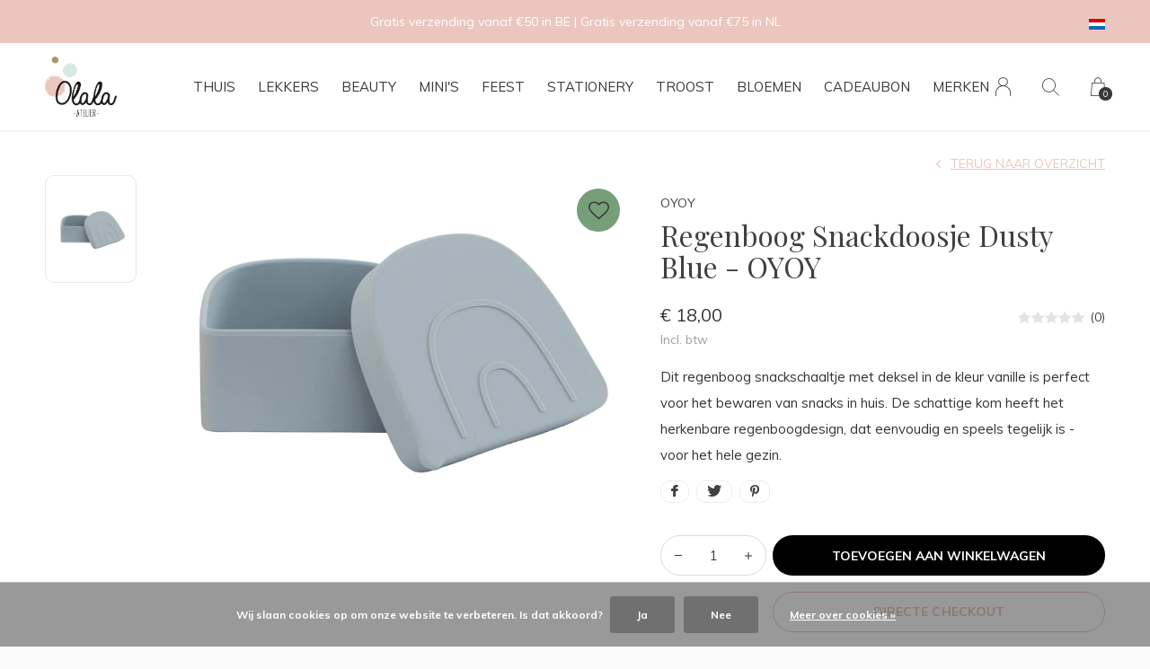

--- FILE ---
content_type: text/html;charset=utf-8
request_url: https://webshop.atelierolala.be/nl/regenboog-snackdoosje-dusty-blue.html
body_size: 8570
content:
<!doctype html>
<html lang="nl" dir="ltr" class="  white theme-product    white ">
	<head>
    
        
    <meta charset="utf-8"/>
<!-- [START] 'blocks/head.rain' -->
<!--

  (c) 2008-2026 Lightspeed Netherlands B.V.
  http://www.lightspeedhq.com
  Generated: 22-01-2026 @ 04:21:08

-->
<link rel="canonical" href="https://webshop.atelierolala.be/nl/regenboog-snackdoosje-dusty-blue.html"/>
<link rel="alternate" href="https://webshop.atelierolala.be/nl/index.rss" type="application/rss+xml" title="Nieuwe producten"/>
<link href="https://cdn.webshopapp.com/assets/cookielaw.css?2025-02-20" rel="stylesheet" type="text/css"/>
<meta name="robots" content="noodp,noydir"/>
<meta name="google-site-verification" content="zxKs98DfKy8b7LApXXvkxOm7qbzM1QraOAy7qRmz_VQ"/>
<meta property="og:url" content="https://webshop.atelierolala.be/nl/regenboog-snackdoosje-dusty-blue.html?source=facebook"/>
<meta property="og:site_name" content="Atelier Olala"/>
<meta property="og:title" content="Atelier Olala - Regenboog Snackdoosje Dusty Blue - OYOY"/>
<meta property="og:description" content="Dit regenboog snackschaaltje met deksel in de kleur vanille is perfect voor het bewaren van snacks in huis. De schattige kom heeft het herkenbare regenboogdesig"/>
<meta property="og:image" content="https://cdn.webshopapp.com/shops/297580/files/422905818/oyoy-regenboog-snackdoosje-dusty-blue-oyoy.jpg"/>
<!--[if lt IE 9]>
<script src="https://cdn.webshopapp.com/assets/html5shiv.js?2025-02-20"></script>
<![endif]-->
<!-- [END] 'blocks/head.rain' -->
    
		<meta charset="utf-8">
		<meta http-equiv="x-ua-compatible" content="ie=edge">
		<title>Atelier Olala - Regenboog Snackdoosje Dusty Blue - OYOY - Atelier Olala</title>
		<meta name="description" content="Dit regenboog snackschaaltje met deksel in de kleur vanille is perfect voor het bewaren van snacks in huis. De schattige kom heeft het herkenbare regenboogdesig">
		<meta name="keywords" content="Atelier Olala, Regenboog Snackdoosje Dusty Blue, OYOY">
		<meta name="theme-color" content="#ffffff">
		<meta name="MobileOptimized" content="320">
		<meta name="HandheldFriendly" content="true">
		<meta name="viewport" content="width=device-width, initial-scale=1, maximum-scale=1, viewport-fit=cover, target-densitydpi=device-dpi, shrink-to-fit=no">
		<meta name="author" content="https://www.dmws.nl">
		<link rel="preload" href="https://fonts.googleapis.com/css?family=Muli:300,400,500,600,700,800,900%7CPlayfair%20Display:300,400,500,600,700,800,900" as="style">
		<link rel="preload" as="style" href="https://cdn.webshopapp.com/shops/297580/themes/156623/assets/screen.css?2026011514295120210105103727?720">
    <link rel="preload" as="style" href="https://cdn.webshopapp.com/shops/297580/themes/156623/assets/settings.css?2026011514295120210105103727">
    <link rel="preload" as="style" href="https://cdn.webshopapp.com/shops/297580/themes/156623/assets/theme-corners.css?2026011514295120210105103727">		<link rel="preload" as="style" href="https://cdn.webshopapp.com/shops/297580/themes/156623/assets/custom.css?2026011514295120210105103727">
		<link rel="preload" as="font" href="https://cdn.webshopapp.com/shops/297580/themes/156623/assets/icomoon.woff2?2026011514295120210105103727">
		<link rel="preload" as="script" href="https://cdn.webshopapp.com/assets/jquery-1-9-1.js?2025-02-20">
		<link rel="preload" as="script" href="https://cdn.webshopapp.com/assets/jquery-ui-1-10-1.js?2025-02-20">
		<link rel="preload" as="script" href="https://cdn.webshopapp.com/assets/gui.js?2025-02-20">	
		<link rel="preload" as="script" href="https://cdn.webshopapp.com/shops/297580/themes/156623/assets/scripts.js?2026011514295120210105103727">
		<!--link rel="preload" as="script" href="https://cdn.webshopapp.com/shops/297580/themes/156623/assets/custom.js?2026011514295120210105103727?273"-->
    <link rel="preload" as="script" href="https://cdn.webshopapp.com/shops/297580/themes/156623/assets/global.js?2026011514295120210105103727">
    <link href="https://fonts.googleapis.com/css?family=Muli:300,400,500,600,700,800,900%7CPlayfair%20Display:300,400,500,600,700,800,900" rel="stylesheet" type="text/css">
		<link rel="stylesheet" media="all" href="https://cdn.webshopapp.com/shops/297580/themes/156623/assets/screen.css?2026011514295120210105103727?920">
    <link rel="stylesheet" media="all" href="https://cdn.webshopapp.com/shops/297580/themes/156623/assets/settings.css?2026011514295120210105103727">
    <link rel="stylesheet" media="all" href="https://cdn.webshopapp.com/shops/297580/themes/156623/assets/theme-corners.css?2026011514295120210105103727">		<link rel="stylesheet" media="all" href="https://cdn.webshopapp.com/shops/297580/themes/156623/assets/custom.css?2026011514295120210105103727">
        <script src="https://cdn.webshopapp.com/assets/jquery-1-9-1.js?2025-02-20"></script>
    		<link rel="icon" type="image/x-icon" href="https://cdn.webshopapp.com/shops/297580/themes/156623/v/2533131/assets/favicon.png?20250206211522">
		<link rel="apple-touch-icon" href="https://cdn.webshopapp.com/shops/297580/themes/156623/v/2533131/assets/favicon.png?20250206211522">
		<link rel="mask-icon" href="https://cdn.webshopapp.com/shops/297580/themes/156623/v/2533131/assets/favicon.png?20250206211522" color="#383838">
		<link rel="manifest" href="https://cdn.webshopapp.com/shops/297580/themes/156623/assets/manifest.json?2026011514295120210105103727">
		<link rel="preconnect" href="https://ajax.googleapis.com">
		<link rel="preconnect" href="https://cdn.webshopapp.com/">
		<link rel="preconnect" href="https://cdn.webshopapp.com/">	
		<link rel="preconnect" href="https://fonts.googleapis.com">
		<link rel="preconnect" href="https://fonts.gstatic.com" crossorigin>
		<link rel="dns-prefetch" href="https://ajax.googleapis.com">
		<link rel="dns-prefetch" href="https://cdn.webshopapp.com/">
		<link rel="dns-prefetch" href="https://cdn.webshopapp.com/">	
		<link rel="dns-prefetch" href="https://fonts.googleapis.com">
		<link rel="dns-prefetch" href="https://fonts.gstatic.com" crossorigin>
		<meta name="msapplication-config" content="https://cdn.webshopapp.com/shops/297580/themes/156623/assets/browserconfig.xml?2026011514295120210105103727">
<meta property="og:title" content="Atelier Olala - Regenboog Snackdoosje Dusty Blue - OYOY">
<meta property="og:type" content="website"> 
<meta property="og:description" content="Dit regenboog snackschaaltje met deksel in de kleur vanille is perfect voor het bewaren van snacks in huis. De schattige kom heeft het herkenbare regenboogdesig">
<meta property="og:site_name" content="Atelier Olala">
<meta property="og:url" content="https://webshop.atelierolala.be/">
<meta property="og:image" content="https://cdn.webshopapp.com/shops/297580/themes/156623/assets/hero-image.jpg?2026011514295120210105103727">
<meta name="twitter:title" content="Atelier Olala - Regenboog Snackdoosje Dusty Blue - OYOY">
<meta name="twitter:description" content="Dit regenboog snackschaaltje met deksel in de kleur vanille is perfect voor het bewaren van snacks in huis. De schattige kom heeft het herkenbare regenboogdesig">
<meta name="twitter:site" content="Atelier Olala">
<meta name="twitter:card" content="https://cdn.webshopapp.com/shops/297580/themes/156623/assets/logo.png?2026011514295120210105103727">
<meta name="twitter:image" content="https://cdn.webshopapp.com/shops/297580/themes/156623/assets/hero-image.jpg?2026011514295120210105103727">
<script type="application/ld+json">
  [
        {
      "@context": "http://schema.org",
      "@type": "Product", 
      "name": "OYOY Regenboog Snackdoosje Dusty Blue - OYOY",
      "url": "https://webshop.atelierolala.be/nl/regenboog-snackdoosje-dusty-blue.html",
      "brand": "OYOY",      "description": "Dit regenboog snackschaaltje met deksel in de kleur vanille is perfect voor het bewaren van snacks in huis. De schattige kom heeft het herkenbare regenboogdesig",      "image": "https://cdn.webshopapp.com/shops/297580/files/422905818/300x250x2/oyoy-regenboog-snackdoosje-dusty-blue-oyoy.jpg",                        "offers": {
        "@type": "Offer",
        "price": "18.00",        "url": "https://webshop.atelierolala.be/nl/regenboog-snackdoosje-dusty-blue.html",
        "priceValidUntil": "2027-01-22",
        "priceCurrency": "EUR",
          "availability": "https://schema.org/InStock",
          "inventoryLevel": "8"
              }
          },
        {
      "@context": "http://schema.org/",
      "@type": "Organization",
      "url": "https://webshop.atelierolala.be/",
      "name": "Atelier Olala",
      "legalName": "Atelier Olala",
      "description": "Dit regenboog snackschaaltje met deksel in de kleur vanille is perfect voor het bewaren van snacks in huis. De schattige kom heeft het herkenbare regenboogdesig",
      "logo": "https://cdn.webshopapp.com/shops/297580/themes/156623/assets/logo.png?2026011514295120210105103727",
      "image": "https://cdn.webshopapp.com/shops/297580/themes/156623/assets/hero-image.jpg?2026011514295120210105103727",
      "contactPoint": {
        "@type": "ContactPoint",
        "contactType": "Customer service",
        "telephone": "+32 484 63 28 04"
      },
      "address": {
        "@type": "PostalAddress",
        "streetAddress": "Kanonniersweg 4",
        "addressLocality": "Belgium",
        "postalCode": "2820 Bonheiden",
        "addressCountry": "NL"
      }
         
    },
    { 
      "@context": "http://schema.org", 
      "@type": "WebSite", 
      "url": "https://webshop.atelierolala.be/", 
      "name": "Atelier Olala",
      "description": "Dit regenboog snackschaaltje met deksel in de kleur vanille is perfect voor het bewaren van snacks in huis. De schattige kom heeft het herkenbare regenboogdesig",
      "author": [
        {
          "@type": "Organization",
          "url": "https://www.dmws.nl/",
          "name": "DMWS B.V.",
          "address": {
            "@type": "PostalAddress",
            "streetAddress": "Klokgebouw 195 (Strijp-S)",
            "addressLocality": "Eindhoven",
            "addressRegion": "NB",
            "postalCode": "5617 AB",
            "addressCountry": "NL"
          }
        }
      ]
    }
  ]
</script>        	</head>
	<body>
    <ul class="hidden-data hidden"><li>297580</li><li>156623</li><li>nee</li><li>nl</li><li>live</li><li>verkoop//atelierolala/be</li><li>https://webshop.atelierolala.be/nl/</li></ul><div id="root"><header id="top"><p id="logo"><a href="https://webshop.atelierolala.be/nl/" accesskey="h"><img src="https://cdn.webshopapp.com/shops/297580/themes/156623/v/1082937/assets/logo-dark.png?20220107221745" alt="Atelier Olala" width="80" height="45" class="inv"><img src="https://cdn.webshopapp.com/shops/297580/themes/156623/v/2532741/assets/logo-light.png?20250107185447" alt="Atelier Olala" width="80" height="45"></a></p><nav id="skip"><ul><li><a href="#nav" accesskey="n">Ga naar navigatie (n)</a></li><li><a href="#content" accesskey="c">Ga naar inhoud (c)</a></li><li><a href="#footer" accesskey="f">Ga naar footer (f)</a></li></ul></nav><nav id="nav" aria-label="Menu"><ul class="text-uppercase"><li class=""><a href="https://webshop.atelierolala.be/nl/thuis/">Thuis</a><ul ><li><a href="https://webshop.atelierolala.be/nl/thuis/inrichting/">Inrichting</a><ul><li><a href="https://webshop.atelierolala.be/nl/thuis/inrichting/bloempotten/">Bloempotten</a></li><li><a href="https://webshop.atelierolala.be/nl/thuis/inrichting/decoratie/">Decoratie</a></li><li><a href="https://webshop.atelierolala.be/nl/thuis/inrichting/geurstokjes-diffusers/">Geurstokjes &amp; Diffusers</a></li><li><a href="https://webshop.atelierolala.be/nl/thuis/inrichting/kaarsenhouders/">Kaarsen(houders)</a></li><li><a href="https://webshop.atelierolala.be/nl/thuis/inrichting/meubels/">Meubels</a></li><li><a href="https://webshop.atelierolala.be/nl/thuis/inrichting/vazen/">Vazen</a></li><li><a href="https://webshop.atelierolala.be/nl/thuis/inrichting/wanddecoratie/">Wanddecoratie</a></li></ul></li><li><a href="https://webshop.atelierolala.be/nl/thuis/keuken/">Keuken</a><ul><li><a href="https://webshop.atelierolala.be/nl/thuis/keuken/glaswerk/">Glaswerk</a></li><li><a href="https://webshop.atelierolala.be/nl/thuis/keuken/keukenaccessoires/">Keukenaccessoires</a></li><li><a href="https://webshop.atelierolala.be/nl/thuis/keuken/servies/">Servies</a></li></ul></li><li><a href="https://webshop.atelierolala.be/nl/thuis/opbergers/">Opbergers</a><ul><li><a href="https://webshop.atelierolala.be/nl/thuis/opbergers/kratten/">Kratten</a></li><li><a href="https://webshop.atelierolala.be/nl/thuis/opbergers/manden/">Manden</a></li></ul></li><li><a href="https://webshop.atelierolala.be/nl/thuis/textiel/">Textiel</a><ul><li><a href="https://webshop.atelierolala.be/nl/thuis/textiel/keukenlinnen/">Keukenlinnen</a></li><li><a href="https://webshop.atelierolala.be/nl/thuis/textiel/kussens/">Kussens</a></li><li><a href="https://webshop.atelierolala.be/nl/thuis/textiel/plaids/">Plaids</a></li><li><a href="https://webshop.atelierolala.be/nl/thuis/textiel/tafellinnen/">Tafellinnen</a></li></ul></li><li><a href="https://webshop.atelierolala.be/nl/thuis/tuin/">Tuin</a></li></ul></li><li class=""><a href="https://webshop.atelierolala.be/nl/lekkers/">Lekkers</a><ul ><li><a href="https://webshop.atelierolala.be/nl/lekkers/dranken/">Dranken</a></li><li><a href="https://webshop.atelierolala.be/nl/lekkers/hartig/">Hartig</a></li><li><a href="https://webshop.atelierolala.be/nl/lekkers/zoet/">Zoet</a></li></ul></li><li class=""><a href="https://webshop.atelierolala.be/nl/beauty/">Beauty </a><ul ><li><a href="https://webshop.atelierolala.be/nl/beauty/accessoires/">Accessoires</a><ul><li><a href="https://webshop.atelierolala.be/nl/beauty/accessoires/juwelen/">Juwelen</a></li><li><a href="https://webshop.atelierolala.be/nl/beauty/accessoires/straps-haaraccessoires/">Straps &amp; Haaraccessoires</a></li><li><a href="https://webshop.atelierolala.be/nl/beauty/accessoires/pouches-portemonnees/">Pouches &amp; Portemonnees</a></li><li><a href="https://webshop.atelierolala.be/nl/beauty/accessoires/tassen-totebags/">Tassen &amp; Totebags</a></li><li><a href="https://webshop.atelierolala.be/nl/beauty/accessoires/sleutelhangers-bag-chains/">Sleutelhangers &amp; Bag Chains</a></li></ul></li><li><a href="https://webshop.atelierolala.be/nl/beauty/essentials/">Essentials</a></li><li><a href="https://webshop.atelierolala.be/nl/beauty/etherische-olien/">Etherische oliën </a></li><li><a href="https://webshop.atelierolala.be/nl/beauty/gelaat/">Gelaat</a></li><li><a href="https://webshop.atelierolala.be/nl/beauty/haar/">Haar</a></li><li><a href="https://webshop.atelierolala.be/nl/beauty/lichaam/">Lichaam</a></li><li><a href="https://webshop.atelierolala.be/nl/beauty/make-up-nagellak/">Make-up &amp; Nagellak</a></li><li><a href="https://webshop.atelierolala.be/nl/beauty/parfum/">Parfum</a></li><li><a href="https://webshop.atelierolala.be/nl/beauty/voedingssupplementen-matcha/">Voedingssupplementen &amp; Matcha</a></li><li><a href="https://webshop.atelierolala.be/nl/beauty/giftsets/">(Gift)sets</a></li><li><a href="https://webshop.atelierolala.be/nl/beauty/zeep/">Zeep</a></li></ul></li><li class=""><a href="https://webshop.atelierolala.be/nl/minis/">Mini&#039;s</a><ul ><li><a href="https://webshop.atelierolala.be/nl/minis/accessoires/">Accessoires</a><ul><li><a href="https://webshop.atelierolala.be/nl/minis/accessoires/haarbanden/">Haarbanden</a></li><li><a href="https://webshop.atelierolala.be/nl/minis/accessoires/haarspelden/">Haarspelden</a></li><li><a href="https://webshop.atelierolala.be/nl/minis/accessoires/juweeltjes/">Juweeltjes</a></li><li><a href="https://webshop.atelierolala.be/nl/minis/accessoires/kleding/">Kleding</a></li><li><a href="https://webshop.atelierolala.be/nl/minis/accessoires/tassen-zakken/">Tassen &amp; Zakken</a></li></ul></li><li><a href="https://webshop.atelierolala.be/nl/minis/school/">School</a></li><li><a href="https://webshop.atelierolala.be/nl/minis/eten-drinken/">Eten &amp; Drinken</a></li><li><a href="https://webshop.atelierolala.be/nl/minis/inrichting/">Inrichting</a></li><li><a href="https://webshop.atelierolala.be/nl/minis/spelen/">Spelen</a><ul><li><a href="https://webshop.atelierolala.be/nl/minis/spelen/knuffels-poppen/">Knuffels &amp; Poppen</a></li><li><a href="https://webshop.atelierolala.be/nl/minis/spelen/speelgoed/">Speelgoed</a></li><li><a href="https://webshop.atelierolala.be/nl/minis/spelen/verkleden/">Verkleden</a></li></ul></li><li><a href="https://webshop.atelierolala.be/nl/minis/verzorging/">Verzorging</a></li></ul></li><li class=""><a href="https://webshop.atelierolala.be/nl/feest/">Feest</a><ul ><li><a href="https://webshop.atelierolala.be/nl/feest/verjaardag/">Verjaardag</a><ul><li><a href="https://webshop.atelierolala.be/nl/feest/verjaardag/verjaardagkaarsen/">Verjaardagkaarsen</a></li><li><a href="https://webshop.atelierolala.be/nl/feest/verjaardag/verjaardagskronen/">Verjaardagskronen</a></li></ul></li><li><a href="https://webshop.atelierolala.be/nl/feest/versieren/">Versieren</a><ul><li><a href="https://webshop.atelierolala.be/nl/feest/versieren/caketoppers-bakken/">Caketoppers &amp; Bakken</a></li><li><a href="https://webshop.atelierolala.be/nl/feest/versieren/confetti/">Confetti</a></li><li><a href="https://webshop.atelierolala.be/nl/feest/versieren/pinatas-partypoppers/">Piñata&#039;s &amp; Partypoppers</a></li><li><a href="https://webshop.atelierolala.be/nl/feest/versieren/servetten/">Servetten</a></li><li><a href="https://webshop.atelierolala.be/nl/feest/versieren/slingers/">Slingers</a></li></ul></li><li><a href="https://webshop.atelierolala.be/nl/feest/dankje-juf-meester/">Dankje Juf &amp; Meester</a></li></ul></li><li class=""><a href="https://webshop.atelierolala.be/nl/stationery/">Stationery</a><ul ><li><a href="https://webshop.atelierolala.be/nl/stationery/boeken/">Boeken</a><ul><li><a href="https://webshop.atelierolala.be/nl/stationery/boeken/lifestyleboeken/">Lifestyleboeken</a></li><li><a href="https://webshop.atelierolala.be/nl/stationery/boeken/kinderboeken/">Kinderboeken</a></li><li><a href="https://webshop.atelierolala.be/nl/stationery/boeken/kookboeken/">Kookboeken</a></li><li><a href="https://webshop.atelierolala.be/nl/stationery/boeken/reisboeken/">Reisboeken</a></li></ul></li><li><a href="https://webshop.atelierolala.be/nl/stationery/bureau/">Bureau</a></li><li><a href="https://webshop.atelierolala.be/nl/stationery/inpakken-versieren/">Inpakken &amp; Versieren</a><ul><li><a href="https://webshop.atelierolala.be/nl/stationery/inpakken-versieren/inpakpapier/">Inpakpapier</a></li><li><a href="https://webshop.atelierolala.be/nl/stationery/inpakken-versieren/cadeaulabels/">Cadeaulabels</a></li><li><a href="https://webshop.atelierolala.be/nl/stationery/inpakken-versieren/stickers/">Stickers</a></li><li><a href="https://webshop.atelierolala.be/nl/stationery/inpakken-versieren/touw/">Touw</a></li></ul></li><li><a href="https://webshop.atelierolala.be/nl/stationery/kaartjes/">Kaartjes</a><ul><li><a href="https://webshop.atelierolala.be/nl/stationery/kaartjes/inner-compasscards/">Inner compasscards</a></li><li><a href="https://webshop.atelierolala.be/nl/stationery/kaartjes/kaarthouders/">Kaarthouders</a></li><li><a href="https://webshop.atelierolala.be/nl/stationery/kaartjes/milestone-cards/">Milestone cards</a></li><li><a href="https://webshop.atelierolala.be/nl/stationery/kaartjes/wenskaarten/">Wenskaarten</a></li></ul></li><li><a href="https://webshop.atelierolala.be/nl/stationery/notitieboeken/">Notitieboeken</a></li><li><a href="https://webshop.atelierolala.be/nl/stationery/papierkunst/">Papierkunst</a></li></ul></li><li class=""><a href="https://webshop.atelierolala.be/nl/troost/">Troost</a><ul ><li><a href="https://webshop.atelierolala.be/nl/troost/bloemenkransje/">Bloemenkransje</a></li><li><a href="https://webshop.atelierolala.be/nl/troost/boeken/">Boeken</a></li><li><a href="https://webshop.atelierolala.be/nl/troost/kaarthouders-hold-it/">Kaarthouders &amp; Hold It</a></li><li><a href="https://webshop.atelierolala.be/nl/troost/kaartjes/">Kaartjes</a></li></ul></li><li class=""><a href="https://webshop.atelierolala.be/nl/bloemen/">Bloemen</a><ul ><li><a href="https://webshop.atelierolala.be/nl/bloemen/bloemengeluk/">Bloemengeluk</a></li><li><a href="https://webshop.atelierolala.be/nl/bloemen/bloemenhouders/">Bloemenhouders</a></li><li><a href="https://webshop.atelierolala.be/nl/bloemen/droogboeketten/">Droogboeketten</a></li><li><a href="https://webshop.atelierolala.be/nl/bloemen/floral-cloud/">Floral Cloud</a></li><li><a href="https://webshop.atelierolala.be/nl/bloemen/floral-hoop/">Floral Hoop</a></li><li><a href="https://webshop.atelierolala.be/nl/bloemen/maatwerk/">Maatwerk</a></li><li><a href="https://webshop.atelierolala.be/nl/bloemen/zijdenbloemen/">Zijdenbloemen</a></li></ul></li><li class=""><a href="https://webshop.atelierolala.be/nl/cadeaubon/">Cadeaubon</a><ul ><li><a href="https://webshop.atelierolala.be/nl/cadeaubon/cadeaubon-atelier-olala/">Cadeaubon Atelier Olala </a></li><li><a href="https://webshop.atelierolala.be/nl/cadeaubon/cadeaubon-o-bar-lala/">Cadeaubon O BAR LALA</a></li></ul></li><li><a href="https://webshop.atelierolala.be/nl/brands/" title="Merken">Merken</a></li></ul><ul><li><a accesskey="6" href="https://webshop.atelierolala.be/nl/account/"><i class="icon-user"></i><span class="hidden"> Log in</span></a><em>(5)</em><li><a accesskey="7" href="./"><i class="icon-zoom"></i><span class="hidden">Zoeken</span></a><em>(6)</em></li><li class="cart"><a accesskey="8" href="https://webshop.atelierolala.be/nl/cart/"><i class="icon-cart"></i><span class="hidden">Winkelwagen</span><span>0</span></a><em>(7)</em></li><li class="lang"><a class="nl" accesskey="9" href="./"><img src="https://cdn.webshopapp.com/shops/297580/themes/156623/assets/flag-nl.svg?2026011514295120210105103727" alt="Nederlands" width="18" height="12"><span class="hidden">Taal</span></a><em>(9)</em><ul><li><a href="https://webshop.atelierolala.be/nl/go/product/141319347"><img src="https://cdn.webshopapp.com/shops/297580/themes/156623/assets/flag-nl.svg?2026011514295120210105103727" alt="Nederlands" width="18" height="12"><span>Nederlands</span></a></li><li><a href="https://webshop.atelierolala.be/en/go/product/141319347"><img src="https://cdn.webshopapp.com/shops/297580/themes/156623/assets/flag-en.svg?2026011514295120210105103727" alt="English" width="18" height="12"><span>English</span></a></li></ul></li></ul></nav><form action="https://webshop.atelierolala.be/nl/search/" method="get" id="formSearch"><p><label for="q">Zoeken</label><input type="search" id="q" name="q" value="" autocomplete="off" required><button type="submit">Zoeken</button></p></form><div class="subheader"><div class="owlSlider"><div class="item">Gratis verzending vanaf €50 in  BE | Gratis verzending vanaf €75 in  NL</div><div class="item">Gratis ophalen in een van onze shops ✓</div><div class="item">WE ♡ TO REDUCE & RECYCLE</div></div><li class="language-widget"><a class="nl" accesskey="9"><img src="https://cdn.webshopapp.com/shops/297580/themes/156623/assets/flag-nl.svg?2026011514295120210105103727" alt="Nederlands" width="18" height="12"><span class="hidden">Taal</span></a><ul><li><a href="https://webshop.atelierolala.be/nl/go/product/141319347"><img src="https://cdn.webshopapp.com/shops/297580/themes/156623/assets/flag-nl.svg?2026011514295120210105103727" alt="Nederlands" width="18" height="12"><span>Nederlands</span></a></li><li><a href="https://webshop.atelierolala.be/en/go/product/141319347"><img src="https://cdn.webshopapp.com/shops/297580/themes/156623/assets/flag-en.svg?2026011514295120210105103727" alt="English" width="18" height="12"><span>English</span></a></li></ul></li></div></header><main id="content" class="light p-enabled product "><article class="module-box"><nav class="nav-switch"><ul><li><a href="https://webshop.atelierolala.be/nl/">Terug</a></li></ul></nav><div class="module-product"><ul class="list-product"><li><a href="https://cdn.webshopapp.com/shops/297580/files/422905818/image.jpg"><img src="https://cdn.webshopapp.com/shops/297580/files/422905818/image.jpg" alt="Regenboog Snackdoosje Dusty Blue - OYOY-1" width="515" height="515"></a><a href="https://webshop.atelierolala.be/nl/account/wishlistAdd/141319347/?variant_id=279043595" class="btn"><i class="icon-heart"></i> Favourites</a></li></ul><div><header><h1><a href="brands/oyoy"><span class="small">OYOY</span></a>          Regenboog Snackdoosje Dusty Blue - OYOY        </h1><p><a href="https://webshop.atelierolala.be/nl/">Terug naar overzicht</a></p></header><div><div class="double"><p class="price"> € 18,00  <span class="small-extra">Incl. btw</span></p><p class="rating-a a" data-val="0" data-of="5"><a href="#section-reviews">(0)</a></p></div><p>Dit regenboog snackschaaltje met deksel in de kleur vanille is perfect voor het bewaren van snacks in huis. De schattige kom heeft het herkenbare regenboogdesign, dat eenvoudig en speels tegelijk is - voor het hele gezin.</p><ul class="list-tags"><li><a class="no-fancybox" onclick="return !window.open(this.href,'Regenboog Snackdoosje Dusty Blue - OYOY', 'width=500,height=500')" target="_blank" href="https://www.facebook.com/sharer/sharer.php?u=https://webshop.atelierolala.be/nl/regenboog-snackdoosje-dusty-blue.html"><i class="icon-facebook"></i></a></li><li><a class="no-fancybox" onclick="return !window.open(this.href,'Regenboog Snackdoosje Dusty Blue - OYOY', 'width=500,height=500')" target="_blank" href="https://twitter.com/home?status=Regenboog Snackdoosje Dusty Blue - OYOY"><i class="icon-twitter"></i></a></li><li><a class="no-fancybox" onclick="return !window.open(this.href,'Regenboog Snackdoosje Dusty Blue - OYOY', 'width=500,height=500')" target="_blank" href="https://pinterest.com/pin/create/button/?url=https://webshop.atelierolala.be/nl/regenboog-snackdoosje-dusty-blue.html&media=https://cdn.webshopapp.com/shops/297580/files/422905818/image.jpg&description=Dit regenboog snackschaaltje met deksel in de kleur vanille is perfect voor het bewaren van snacks in huis. De schattige kom heeft het herkenbare regenboogdesign, dat eenvoudig en speels tegelijk is - voor het hele gezin."><i class="icon-pinterest"></i></a></li></ul></div><form action="https://webshop.atelierolala.be/nl/cart/add/279043595/" id="product_configure_form" method="post" class="form-product" data-url="https://webshop.atelierolala.be/nl/cart/add/279043595/"><input type="hidden" name="bundle_id" id="product_configure_bundle_id" value=""><p class="submit aside"><span class="input-number"><label for="product-q" class="hidden">Aantal</label><input type="number" id="product-q" name="quantity" value="1" min="0" max="" required></span><button type="submit">Toevoegen aan winkelwagen</button><a href="javascript:;" id="checkoutButton">Directe checkout</a></p><ul class="list-product-checks aside"><li><span class="semi overlay-d"><i class="icon-check"></i> 8 producten op voorraad</span></li></ul></form><footer class="desktop-only"><div class="heading-a"><h4>Best sold with</h4><p>related-products-subtitle</p></div><ul class="list-collection small"><li class="product-snippet" data-image-size="410x610x" data-url="https://webshop.atelierolala.be/nl/regenboog-snackdoosje-vanilla.html?format=json"><figure><img src="https://cdn.webshopapp.com/shops/297580/files/409860726/410x610x2/oyoy-regenboog-snackdoosje-vanilla.jpg" srcset="https://cdn.webshopapp.com/shops/297580/files/409860726/205x305x2/oyoy-regenboog-snackdoosje-vanilla.jpg, https://cdn.webshopapp.com/shops/297580/files/409860726/410x610x2/oyoy-regenboog-snackdoosje-vanilla.jpg 2x" alt="Regenboog Snackdoosje Vanilla" width="205" height="305"><span class="ul "><a href="https://webshop.atelierolala.be/nl/account/wishlistAdd/137197284/?variant_id=271270924"><i class="icon-heart"></i><span>Favoriten</span></a><a href="https://webshop.atelierolala.be/nl/cart/add/271270924/"><i class="icon-cart"></i><span>Toevoegen aan winkelwagen</span></a></span></figure><h3 class="title"><a href="https://webshop.atelierolala.be/nl/regenboog-snackdoosje-vanilla.html"><span class="small">OYOY</span><span>
        Regenboog Snackdoosje Vanilla
      </span></a></h3><p> € 18,00  <span class="small-extra">Incl. btw</span></p></li><li class="product-snippet" data-image-size="410x610x" data-url="https://webshop.atelierolala.be/nl/regenboog-snackdoosje-caramel.html?format=json"><figure><img src="https://cdn.webshopapp.com/shops/297580/files/409861062/410x610x2/oyoy-regenboog-snackdoosje-caramel.jpg" srcset="https://cdn.webshopapp.com/shops/297580/files/409861062/205x305x2/oyoy-regenboog-snackdoosje-caramel.jpg, https://cdn.webshopapp.com/shops/297580/files/409861062/410x610x2/oyoy-regenboog-snackdoosje-caramel.jpg 2x" alt="Regenboog Snackdoosje Caramel" width="205" height="305"><span class="ul "><a href="https://webshop.atelierolala.be/nl/account/wishlistAdd/137197348/?variant_id=271271178"><i class="icon-heart"></i><span>Favoriten</span></a><a href="https://webshop.atelierolala.be/nl/cart/add/271271178/"><i class="icon-cart"></i><span>Toevoegen aan winkelwagen</span></a></span></figure><h3 class="title"><a href="https://webshop.atelierolala.be/nl/regenboog-snackdoosje-caramel.html"><span class="small">OYOY</span><span>
        Regenboog Snackdoosje Caramel
      </span></a></h3><p> € 18,00  <span class="small-extra">Incl. btw</span></p></li></ul></footer></div></div><div class="accordion-b" id="section-content"><h2>Productomschrijving</h2><div><p>Dit regenboog snackschaaltje met deksel in de kleur vanille is perfect voor het bewaren van snacks in huis. De schattige kom heeft het herkenbare regenboogdesign, dat eenvoudig en speels tegelijk is - voor het hele gezin.</p><p>De snackschaal met deksel is gemaakt van 100% siliconen, wat praktisch is en gemakkelijk schoon te maken. Het is goedgekeurd voor etenswaren en is vaatwasmachine- en magnetronbestendig.</p><ul><li>Kleur: Vanille</li><li>Kwaliteit: 100% Silicone</li><li>Afmetingen: H5 x L11,5 x B9,7 cm</li></ul></div><h2 id="section-reviews">Reviews
            <a href="https://webshop.atelierolala.be/nl/account/review/141319347/" class="sticky">Schrijf je eigen review</a></h2><div><p class="s12 mobile-only">0 sterren op basis van 0 beoordelingen <a href="https://webshop.atelierolala.be/nl/account/review/141319347/" class="text-uppercase">Schrijf je eigen review</a></p><ul class="list-comments a" data-max="2"></ul></div><h2>Product tags</h2><div><ul class="list-tags"><li><a href="https://webshop.atelierolala.be/nl/tags/oyoy/">OYOY <span>(63)</span></a></li><li><a href="https://webshop.atelierolala.be/nl/tags/snackdoosje/">snackdoosje <span>(2)</span></a></li></ul></div></div><div class="product-container desktop-hide"><div class="heading-a"><h3>Best sold with</h3><p>related-products-subtitle</p></div><ul class="list-collection mobile-scroll"><li class="product-snippet" data-image-size="410x610x" data-url="https://webshop.atelierolala.be/nl/regenboog-snackdoosje-vanilla.html?format=json"><figure><img src="https://cdn.webshopapp.com/shops/297580/files/409860726/410x610x2/oyoy-regenboog-snackdoosje-vanilla.jpg" srcset="https://cdn.webshopapp.com/shops/297580/files/409860726/205x305x2/oyoy-regenboog-snackdoosje-vanilla.jpg, https://cdn.webshopapp.com/shops/297580/files/409860726/410x610x2/oyoy-regenboog-snackdoosje-vanilla.jpg 2x" alt="Regenboog Snackdoosje Vanilla" width="205" height="305"><span class="ul "><a href="https://webshop.atelierolala.be/nl/account/wishlistAdd/137197284/?variant_id=271270924"><i class="icon-heart"></i><span>Favoriten</span></a><a href="https://webshop.atelierolala.be/nl/cart/add/271270924/"><i class="icon-cart"></i><span>Toevoegen aan winkelwagen</span></a></span></figure><h3 class="title"><a href="https://webshop.atelierolala.be/nl/regenboog-snackdoosje-vanilla.html"><span class="small">OYOY</span><span>
        Regenboog Snackdoosje Vanilla
      </span></a></h3><p> € 18,00  <span class="small-extra">Incl. btw</span></p></li><li class="product-snippet" data-image-size="410x610x" data-url="https://webshop.atelierolala.be/nl/regenboog-snackdoosje-caramel.html?format=json"><figure><img src="https://cdn.webshopapp.com/shops/297580/files/409861062/410x610x2/oyoy-regenboog-snackdoosje-caramel.jpg" srcset="https://cdn.webshopapp.com/shops/297580/files/409861062/205x305x2/oyoy-regenboog-snackdoosje-caramel.jpg, https://cdn.webshopapp.com/shops/297580/files/409861062/410x610x2/oyoy-regenboog-snackdoosje-caramel.jpg 2x" alt="Regenboog Snackdoosje Caramel" width="205" height="305"><span class="ul "><a href="https://webshop.atelierolala.be/nl/account/wishlistAdd/137197348/?variant_id=271271178"><i class="icon-heart"></i><span>Favoriten</span></a><a href="https://webshop.atelierolala.be/nl/cart/add/271271178/"><i class="icon-cart"></i><span>Toevoegen aan winkelwagen</span></a></span></figure><h3 class="title"><a href="https://webshop.atelierolala.be/nl/regenboog-snackdoosje-caramel.html"><span class="small">OYOY</span><span>
        Regenboog Snackdoosje Caramel
      </span></a></h3><p> € 18,00  <span class="small-extra">Incl. btw</span></p></li></ul></div><div class="product-container"><header class="m40 text-center heading-a"><h2>Recent bekeken</h2></header><ul class="list-collection mobile-scroll"><li class="product-snippet" data-image-size="410x610x" data-url="https://webshop.atelierolala.be/nl/regenboog-snackdoosje-dusty-blue.html?format=json"><figure><img src="https://cdn.webshopapp.com/shops/297580/files/422905818/410x610x2/oyoy-regenboog-snackdoosje-dusty-blue.jpg" srcset="https://cdn.webshopapp.com/shops/297580/files/422905818/205x305x2/oyoy-regenboog-snackdoosje-dusty-blue.jpg, https://cdn.webshopapp.com/shops/297580/files/422905818/410x610x2/oyoy-regenboog-snackdoosje-dusty-blue.jpg 2x" alt="Regenboog Snackdoosje Dusty Blue" width="205" height="305"><span class="ul "><a href="https://webshop.atelierolala.be/nl/account/wishlistAdd/141319347/?variant_id=279043595"><i class="icon-heart"></i><span>Favoriten</span></a><a href="https://webshop.atelierolala.be/nl/cart/add/279043595/"><i class="icon-cart"></i><span>Toevoegen aan winkelwagen</span></a></span></figure><h3 class="title"><a href="https://webshop.atelierolala.be/nl/regenboog-snackdoosje-dusty-blue.html"><span class="small">OYOY</span><span>
        Regenboog Snackdoosje Dusty Blue
      </span></a></h3><p> € 18,00  <span class="small-extra">Incl. btw</span></p></li></ul></div></article><article class="module-gallery"><header><h2><span class="small">Get inspired </span> Atelier Olala</h2><p><a href="https://www.instagram.com/atelierolala/" rel="external">Volg ons op Instagram</a></p></header><div id="dmws_f-instagram"></div><ul class="list-gallery" id="instafeed"></ul></article><form id="formNewsletter" action="https://webshop.atelierolala.be/nl/account/newsletter/" method="post" class="form-newsletter"><input type="hidden" name="key" value="2ee20967ff5b2a8191fa88de3d2fb5dd" /><h2>Meld je aan voor onze nieuwsbrief</h2><p>Ontvang de nieuwste aanbiedingen en promoties</p><p><label for="formNewsletterEmail">E-mail adres</label><input type="email" id="formNewsletterEmail" name="email" required><button type="submit">Abonneer</button></p></form></main><article class="popup-a has-slider" data-title="slider"><ul class="list-slider"></ul></article><footer id="footer" class="light-footer"><nav><div><h3>Concept stores</h3><p> Showroom Bonheiden</b><br>  Kanonniersweg 4 <br> 2820 Bonheiden  <br> (Enkel na afspraak) <br><br><b>Shop & bar Keerbergen </b><br>  Haachtsebaan 48A <br> 3140 Keerbergen            </p><p></p></div><div><h3>Informatie</h3><ul><li><a href="https://webshop.atelierolala.be/nl/service/general-terms-conditions/">Algemene voorwaarden</a></li><li><a href="https://webshop.atelierolala.be/nl/service/disclaimer/">Disclaimer</a></li><li><a href="https://webshop.atelierolala.be/nl/service/privacy-policy/">GDPR / Privacy</a></li><li><a href="https://webshop.atelierolala.be/nl/service/payment-methods/">Betaalmethoden</a></li><li><a href="https://webshop.atelierolala.be/nl/service/shipping-returns/">Verzenden &amp; retourneren</a></li><li><a href="https://webshop.atelierolala.be/nl/sitemap/">Sitemap</a></li><li><a href="https://webshop.atelierolala.be/nl/service/about/">Team Olala</a></li><li><a href="https://webshop.atelierolala.be/nl/service/">Contacteer ons</a></li></ul></div><div><h3><a class="title" href="https://webshop.atelierolala.be/nl/catalog/">Categorieën</a></h3><ul><li><a href="https://webshop.atelierolala.be/nl/thuis/">Thuis</a></li><li><a href="https://webshop.atelierolala.be/nl/lekkers/">Lekkers</a></li><li><a href="https://webshop.atelierolala.be/nl/beauty/">Beauty </a></li><li><a href="https://webshop.atelierolala.be/nl/minis/">Mini&#039;s</a></li><li><a href="https://webshop.atelierolala.be/nl/feest/">Feest</a></li><li><a href="https://webshop.atelierolala.be/nl/stationery/">Stationery</a></li><li><a href="https://webshop.atelierolala.be/nl/troost/">Troost</a></li><li><a href="https://webshop.atelierolala.be/nl/bloemen/">Bloemen</a></li><li><a href="https://webshop.atelierolala.be/nl/cadeaubon/">Cadeaubon</a></li></ul></div><div><h3>Contact</h3><ul class="list-contact"><li><a href="tel:">+32 484 63 28 04</a></li><li><span><a href="./" class="email"><span class="__cf_email__" data-cfemail="ccbaa9bea7a3a3bc8cadb8a9a0a5a9bea3a0ada0ade2aea9">[email&#160;protected]</span></a></span></li></ul></div></nav><ul class="list-social"><li><a rel="external" href="https://www.facebook.com/atelierolala/"><i class="icon-facebook"></i><span>Facebook</span></a></li><li><a rel="external" href="https://www.instagram.com/atelierolala/"><i class="icon-instagram"></i><span>Instagram</span></a></li></ul><ul class="list-payments dmws-payments"><li><img src="https://cdn.webshopapp.com/shops/297580/themes/156623/assets/preload.gif?2026011514295120210105103727" data-src="https://cdn.webshopapp.com/shops/297580/themes/156623/assets/z-mistercash.png?2026011514295120210105103727" alt="mistercash" width="45" height="21"></li><li><img src="https://cdn.webshopapp.com/shops/297580/themes/156623/assets/preload.gif?2026011514295120210105103727" data-src="https://cdn.webshopapp.com/shops/297580/themes/156623/assets/z-belfius.png?2026011514295120210105103727" alt="belfius" width="45" height="21"></li><li><img src="https://cdn.webshopapp.com/shops/297580/themes/156623/assets/preload.gif?2026011514295120210105103727" data-src="https://cdn.webshopapp.com/shops/297580/themes/156623/assets/z-kbc.png?2026011514295120210105103727" alt="kbc" width="45" height="21"></li><li><img src="https://cdn.webshopapp.com/shops/297580/themes/156623/assets/preload.gif?2026011514295120210105103727" data-src="https://cdn.webshopapp.com/shops/297580/themes/156623/assets/z-inghomepay.png?2026011514295120210105103727" alt="inghomepay" width="45" height="21"></li><li><img src="https://cdn.webshopapp.com/shops/297580/themes/156623/assets/preload.gif?2026011514295120210105103727" data-src="https://cdn.webshopapp.com/shops/297580/themes/156623/assets/z-mastercard.png?2026011514295120210105103727" alt="mastercard" width="45" height="21"></li><li><img src="https://cdn.webshopapp.com/shops/297580/themes/156623/assets/preload.gif?2026011514295120210105103727" data-src="https://cdn.webshopapp.com/shops/297580/themes/156623/assets/z-visa.png?2026011514295120210105103727" alt="visa" width="45" height="21"></li><li><img src="https://cdn.webshopapp.com/shops/297580/themes/156623/assets/preload.gif?2026011514295120210105103727" data-src="https://cdn.webshopapp.com/shops/297580/themes/156623/assets/z-maestro.png?2026011514295120210105103727" alt="maestro" width="45" height="21"></li><li><img src="https://cdn.webshopapp.com/shops/297580/themes/156623/assets/preload.gif?2026011514295120210105103727" data-src="https://cdn.webshopapp.com/shops/297580/themes/156623/assets/z-ideal.png?2026011514295120210105103727" alt="ideal" width="45" height="21"></li></ul><p><img src="https://cdn.webshopapp.com/shops/297580/themes/156623/assets/preload.gif?2026011514295120210105103727" data-src="https://cdn.webshopapp.com/shops/297580/themes/156623/v/1082937/assets/logo-dark.png?20220107221745" alt="Atelier Olala" width="80" height="45" class="inv"><span class="dmws-copyright">© Copyright <span class="date">2019</span> - Theme RePos - Theme By <a href="https://dmws.nl/themes/" target="_blank" rel="noopener">DMWS</a> x <a href="https://plus.dmws.nl/" title="Upgrade your theme with Plus+ for Lightspeed" target="_blank" rel="noopener">Plus+</a>  - <a href="https://webshop.atelierolala.be/nl/rss/">RSS-feed</a></span></p></footer><script data-cfasync="false" src="/cdn-cgi/scripts/5c5dd728/cloudflare-static/email-decode.min.js"></script><script>
       var instaUser = false;
  var showWishlist = '';
  var accountName = '';
	var basicUrl = 'https://webshop.atelierolala.be/nl/';
  var checkoutLink = 'https://webshop.atelierolala.be/nl/checkout/';
  var exclVat = 'Excl. btw';
  var asyncUrl = 'https://cdn.webshopapp.com/shops/297580/themes/156623/assets/async.js?2026011514295120210105103727';
  var TRANSLATIONS = {
  	"viewProuct": 'Bekijk product',
    "of": 'of',
    "articlesSeen": 'products seen',
    "favorites": 'Favoriten',
    "shippingCosts": 'Verzendkosten',
    "inCart": 'In winkelwagen',
    "excl": 'Excl',
    "seenProducts": 'Seen %1 of the %2 products'
  };
  var SHOP_SETTINGS = {
    "SHOW_PRODUCT_BRAND": 1,
    "B2B": '',
    "LEGAL": 'normal',
    // "showSecondImage": ( "1" === "1" ) ? 0: 1,
    "showSecondImage": 1,
    "imageFill": 0 ? "1": "2",
    "CURRENCY": {
    	"SHOW": 1,
      "CHAR": '€'
    }
  }
	var template = 'pages/product.rain';
  var view = 'Bekijken';
	var validFor = 'Geldig voor';
	var noRewards = 'Geen beloningen beschikbaar voor deze order.';

	window.LS_theme = {
    "name":"RePOS",
    "developer":"DMWS",
    "docs":"https://supportdmws.zendesk.com/hc/nl/sections/360004945820-Theme-Repos",
  }
</script><style>
    .ui-slider-a label:before { content: "€"; }
</style></div><script src="https://cdn.webshopapp.com/assets/jquery-1-9-1.js?2025-02-20"></script><script>window.jQuery || document.write('<script src="https://cdn.webshopapp.com/shops/297580/themes/156623/assets/jquery.js?2026011514295120210105103727"><\/script>');</script><script src="https://cdn.webshopapp.com/assets/jquery-ui-1-10-1.js?2025-02-20"></script><script>window.jQuery.ui || document.write('<script src="https://cdn.webshopapp.com/shops/297580/themes/156623/assets/jquery-ui.js?2026011514295120210105103727"><\/script>')</script><script>let $ = jQuery</script><script src="https://cdn.webshopapp.com/shops/297580/themes/156623/assets/instafeed-min.js?2026011514295120210105103727"></script><script src="https://cdn.webshopapp.com/assets/gui.js?2025-02-20"></script><script src="https://cdn.webshopapp.com/shops/297580/themes/156623/assets/scripts.js?2026011514295120210105103727"></script><script src="https://cdn.webshopapp.com/shops/297580/themes/156623/assets/global.js?2026011514295120210105103727"></script><script src="https://cdn.webshopapp.com/shops/297580/themes/156623/assets/custom.js?2026011514295120210105103727?27"></script><!-- [START] 'blocks/body.rain' --><script>
(function () {
  var s = document.createElement('script');
  s.type = 'text/javascript';
  s.async = true;
  s.src = 'https://webshop.atelierolala.be/nl/services/stats/pageview.js?product=141319347&hash=9e2a';
  ( document.getElementsByTagName('head')[0] || document.getElementsByTagName('body')[0] ).appendChild(s);
})();
</script><!-- Global site tag (gtag.js) - Google Analytics --><script async src="https://www.googletagmanager.com/gtag/js?id=G-027HX6M76Z"></script><script>
    window.dataLayer = window.dataLayer || [];
    function gtag(){dataLayer.push(arguments);}

        gtag('consent', 'default', {"ad_storage":"denied","ad_user_data":"denied","ad_personalization":"denied","analytics_storage":"denied","region":["AT","BE","BG","CH","GB","HR","CY","CZ","DK","EE","FI","FR","DE","EL","HU","IE","IT","LV","LT","LU","MT","NL","PL","PT","RO","SK","SI","ES","SE","IS","LI","NO","CA-QC"]});
    
    gtag('js', new Date());
    gtag('config', 'G-027HX6M76Z', {
        'currency': 'EUR',
                'country': 'BE'
    });

        gtag('event', 'view_item', {"items":[{"item_id":279043595,"item_name":"Regenboog Snackdoosje Dusty Blue","currency":"EUR","item_brand":"OYOY","item_variant":"Standaard","price":18,"quantity":1,"item_category":"Eten & Drinken","item_category2":"Mini's"}],"currency":"EUR","value":18});
    </script><div class="wsa-cookielaw">
            Wij slaan cookies op om onze website te verbeteren. Is dat akkoord?
      <a href="https://webshop.atelierolala.be/nl/cookielaw/optIn/" class="wsa-cookielaw-button wsa-cookielaw-button-green" rel="nofollow" title="Ja">Ja</a><a href="https://webshop.atelierolala.be/nl/cookielaw/optOut/" class="wsa-cookielaw-button wsa-cookielaw-button-red" rel="nofollow" title="Nee">Nee</a><a href="https://webshop.atelierolala.be/nl/service/privacy-policy/" class="wsa-cookielaw-link" rel="nofollow" title="Meer over cookies">Meer over cookies &raquo;</a></div><!-- [END] 'blocks/body.rain' -->	</body>
</html>

--- FILE ---
content_type: text/javascript;charset=utf-8
request_url: https://webshop.atelierolala.be/nl/services/stats/pageview.js?product=141319347&hash=9e2a
body_size: -413
content:
// SEOshop 22-01-2026 04:21:10